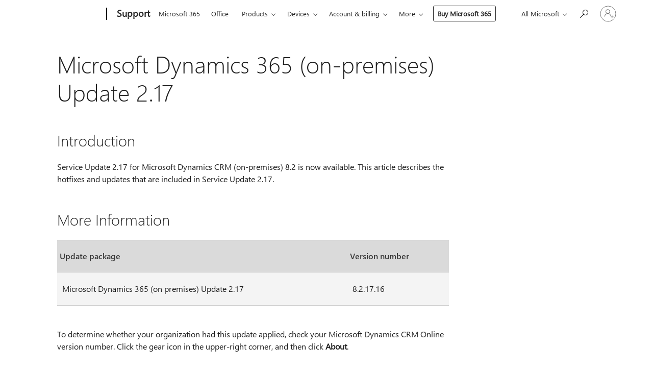

--- FILE ---
content_type: text/html; charset=utf-8
request_url: https://login.microsoftonline.com/common/oauth2/v2.0/authorize?client_id=ee272b19-4411-433f-8f28-5c13cb6fd407&redirect_uri=https%3A%2F%2Fsupport.microsoft.com%2Fsignin-oidc&response_type=code%20id_token&scope=openid%20profile%20offline_access&response_mode=form_post&nonce=639053277486383736.YjQxMjhjNjUtYjY2Zi00MmExLTkxOWQtNGE3MmI3MjJlNzNhNjA0YjZkNjUtOGRiMi00OWQ3LTkwYmYtOWU4OTE2Nzc1MmE0&prompt=none&nopa=2&state=CfDJ8MF9taR5d3RHoynoKQkxN0AcUpTWA8-5TqLkDFpKWaBdTpwbN0uj4OnFrJEwfs3JnGdFpcAf8Wfz0q_Div1RRY0VIc3sqYoQiZnZG19tHD0eTl7gGEjMEynWVJqTJQWVimMJGismkywzuRR7qphuHe3fFCzbNsVF2hmUQQqbZiqTewQQ78GcFAd-hUAClifqDGfIaDowBo8k-ksIpUJU26BSn0vEO3yoR755B6b72dh208cpsZNq3JMyiJjXfhho8IxS7KRDh_f-Izs3qlPBMYCk1Q2E2eB3TulnCVr8u9mjQK7RfJupSa6X11aTIpUUR6hFumhmq9IMVMHD3l_2b4c8wgh0CQPAydq7Gg2Y7_0_&x-client-SKU=ID_NET8_0&x-client-ver=8.12.1.0&sso_reload=true
body_size: 10008
content:


<!-- Copyright (C) Microsoft Corporation. All rights reserved. -->
<!DOCTYPE html>
<html>
<head>
    <title>Redirecting</title>
    <meta http-equiv="Content-Type" content="text/html; charset=UTF-8">
    <meta http-equiv="X-UA-Compatible" content="IE=edge">
    <meta name="viewport" content="width=device-width, initial-scale=1.0, maximum-scale=2.0, user-scalable=yes">
    <meta http-equiv="Pragma" content="no-cache">
    <meta http-equiv="Expires" content="-1">
    <meta name="PageID" content="FetchSessions" />
    <meta name="SiteID" content="" />
    <meta name="ReqLC" content="1033" />
    <meta name="LocLC" content="en-US" />

    
<meta name="robots" content="none" />

<script type="text/javascript" nonce='cwq5hVGpWQiky6LBxsCEKQ'>//<![CDATA[
$Config={"urlGetCredentialType":"https://login.microsoftonline.com/common/GetCredentialType?mkt=en-US","urlGoToAADError":"https://login.live.com/oauth20_authorize.srf?client_id=ee272b19-4411-433f-8f28-5c13cb6fd407\u0026scope=openid+profile+offline_access\u0026redirect_uri=https%3a%2f%2fsupport.microsoft.com%2fsignin-oidc\u0026response_type=code+id_token\u0026state=[base64]\u0026response_mode=form_post\u0026nonce=639053277486383736.YjQxMjhjNjUtYjY2Zi00MmExLTkxOWQtNGE3MmI3MjJlNzNhNjA0YjZkNjUtOGRiMi00OWQ3LTkwYmYtOWU4OTE2Nzc1MmE0\u0026prompt=none\u0026x-client-SKU=ID_NET8_0\u0026x-client-Ver=8.12.1.0\u0026uaid=0cd924e9b05a43938b0271ef09363352\u0026msproxy=1\u0026issuer=mso\u0026tenant=common\u0026ui_locales=en-US\u0026epctrc=1%2b7v3jDIaCcyQNCP59uFgs5Kl5RwSLHtSWSGekGVSxU%3d2%3a1%3aCANARY%3awy%2bgUa4tDnrREibcjG7C%2flA7qBPdL0ue9F34ZWOoVlA%3d\u0026epct=[base64]\u0026jshs=0\u0026nopa=2","urlAppError":"https://support.microsoft.com/signin-oidc","oAppRedirectErrorPostParams":{"error":"interaction_required","error_description":"Session information is not sufficient for single-sign-on.","state":"[base64]"},"iMaxStackForKnockoutAsyncComponents":10000,"fShowButtons":true,"urlCdn":"https://aadcdn.msauth.net/shared/1.0/","urlDefaultFavicon":"https://aadcdn.msauth.net/shared/1.0/content/images/favicon_a_eupayfgghqiai7k9sol6lg2.ico","urlPost":"/common/login","iPawnIcon":0,"sPOST_Username":"","fEnableNumberMatching":true,"sFT":"[base64]","sFTName":"flowToken","sCtx":"[base64]","fEnableOneDSClientTelemetry":true,"urlReportPageLoad":"https://login.microsoftonline.com/common/instrumentation/reportpageload?mkt=en-US","dynamicTenantBranding":null,"staticTenantBranding":null,"oAppCobranding":{},"iBackgroundImage":4,"arrSessions":[],"urlMsaStaticMeControl":"https://login.live.com/Me.htm?v=3","fApplicationInsightsEnabled":false,"iApplicationInsightsEnabledPercentage":0,"urlSetDebugMode":"https://login.microsoftonline.com/common/debugmode","fEnableCssAnimation":true,"fDisableAnimationIfAnimationEndUnsupported":true,"fSsoFeasible":true,"fAllowGrayOutLightBox":true,"fProvideV2SsoImprovements":true,"fUseMsaSessionState":true,"fIsRemoteNGCSupported":true,"urlLogin":"https://login.microsoftonline.com/common/reprocess?ctx=[base64]","urlDssoStatus":"https://login.microsoftonline.com/common/instrumentation/dssostatus","iSessionPullType":3,"fUseSameSite":true,"iAllowedIdentities":2,"isGlobalTenant":true,"uiflavor":1001,"fShouldPlatformKeyBeSuppressed":true,"fLoadStringCustomizationPromises":true,"fUseAlternateTextForSwitchToCredPickerLink":true,"fOfflineAccountVisible":false,"fEnableUserStateFix":true,"fShowAccessPassPeek":true,"fUpdateSessionPollingLogic":true,"fEnableShowPickerCredObservable":true,"fFetchSessionsSkipDsso":true,"fIsCiamUserFlowUxNewLogicEnabled":true,"fUseNonMicrosoftDefaultBrandingForCiam":true,"sCompanyDisplayName":"Microsoft Services","fRemoveCustomCss":true,"fFixUICrashForApiRequestHandler":true,"fShowUpdatedKoreanPrivacyFooter":true,"fUsePostCssHotfix":true,"fFixUserFlowBranding":true,"fEnablePasskeyNullFix":true,"fEnableRefreshCookiesFix":true,"fEnableWebNativeBridgeInterstitialUx":true,"fEnableWindowParentingFix":true,"fEnableNativeBridgeErrors":true,"urlAcmaServerPath":"https://login.microsoftonline.com","sTenantId":"common","sMkt":"en-US","fIsDesktop":true,"fUpdateConfigInit":true,"fLogDisallowedCssProperties":true,"fDisallowExternalFonts":true,"scid":1013,"hpgact":1800,"hpgid":7,"apiCanary":"[base64]","canary":"1+7v3jDIaCcyQNCP59uFgs5Kl5RwSLHtSWSGekGVSxU=2:1:CANARY:wy+gUa4tDnrREibcjG7C/lA7qBPdL0ue9F34ZWOoVlA=","sCanaryTokenName":"canary","fSkipRenderingNewCanaryToken":false,"fEnableNewCsrfProtection":true,"correlationId":"0cd924e9-b05a-4393-8b02-71ef09363352","sessionId":"9bd13cf4-36fd-4c2d-8b0e-badbbc852a00","sRingId":"R6","locale":{"mkt":"en-US","lcid":1033},"slMaxRetry":2,"slReportFailure":true,"strings":{"desktopsso":{"authenticatingmessage":"Trying to sign you in"}},"enums":{"ClientMetricsModes":{"None":0,"SubmitOnPost":1,"SubmitOnRedirect":2,"InstrumentPlt":4}},"urls":{"instr":{"pageload":"https://login.microsoftonline.com/common/instrumentation/reportpageload","dssostatus":"https://login.microsoftonline.com/common/instrumentation/dssostatus"}},"browser":{"ltr":1,"Chrome":1,"_Mac":1,"_M131":1,"_D0":1,"Full":1,"RE_WebKit":1,"b":{"name":"Chrome","major":131,"minor":0},"os":{"name":"OSX","version":"10.15.7"},"V":"131.0"},"watson":{"url":"/common/handlers/watson","bundle":"https://aadcdn.msauth.net/ests/2.1/content/cdnbundles/watson.min_q5ptmu8aniymd4ftuqdkda2.js","sbundle":"https://aadcdn.msauth.net/ests/2.1/content/cdnbundles/watsonsupportwithjquery.3.5.min_dc940oomzau4rsu8qesnvg2.js","fbundle":"https://aadcdn.msauth.net/ests/2.1/content/cdnbundles/frameworksupport.min_oadrnc13magb009k4d20lg2.js","resetErrorPeriod":5,"maxCorsErrors":-1,"maxInjectErrors":5,"maxErrors":10,"maxTotalErrors":3,"expSrcs":["https://login.microsoftonline.com","https://aadcdn.msauth.net/","https://aadcdn.msftauth.net/",".login.microsoftonline.com"],"envErrorRedirect":true,"envErrorUrl":"/common/handlers/enverror"},"loader":{"cdnRoots":["https://aadcdn.msauth.net/","https://aadcdn.msftauth.net/"],"logByThrowing":true},"serverDetails":{"slc":"ProdSlices","dc":"NCUS","ri":"CH3XXXX","ver":{"v":[2,1,23228,8]},"rt":"2026-01-29T23:55:50","et":21},"clientEvents":{"enabled":true,"telemetryEnabled":true,"useOneDSEventApi":true,"flush":60000,"autoPost":true,"autoPostDelay":1000,"minEvents":1,"maxEvents":1,"pltDelay":500,"appInsightsConfig":{"instrumentationKey":"69adc3c768bd4dc08c19416121249fcc-66f1668a-797b-4249-95e3-6c6651768c28-7293","webAnalyticsConfiguration":{"autoCapture":{"jsError":true}}},"defaultEventName":"IDUX_ESTSClientTelemetryEvent_WebWatson","serviceID":3,"endpointUrl":""},"fApplyAsciiRegexOnInput":true,"country":"US","fBreakBrandingSigninString":true,"bsso":{"states":{"START":"start","INPROGRESS":"in-progress","END":"end","END_SSO":"end-sso","END_USERS":"end-users"},"nonce":"AwABEgEAAAADAOz_BQD0_8ZGSjsJB2aBvkcy0tokMNEheHPB8jfe5os0P-FKwczrdEJenjBSmGOQ4IfmGLWWNRMLHTsfKps1TpzezRXlkOIgAA","overallTimeoutMs":4000,"telemetry":{"type":"ChromeSsoTelemetry","nonce":"AwABDwEAAAADAOz_BQD0_8PDedtE7Qs7NszB343Po6-i9WPtDCHuaMCse8F7UdMgY1O3B3tNyU8Pn0tmmslXu30-Uu-7CxYFQv89i7_zU6XkifCmU9tqPtr02Zz4KVNaIAA","reportStates":[]},"redirectEndStates":["end"],"cookieNames":{"aadSso":"AADSSO","winSso":"ESTSSSO","ssoTiles":"ESTSSSOTILES","ssoPulled":"SSOCOOKIEPULLED","userList":"ESTSUSERLIST"},"type":"chrome","reason":"Pull suppressed because it was already attempted and the current URL was reloaded."},"urlNoCookies":"https://login.microsoftonline.com/cookiesdisabled","fTrimChromeBssoUrl":true,"inlineMode":5,"fShowCopyDebugDetailsLink":true,"fTenantBrandingCdnAddEventHandlers":true,"fAddTryCatchForIFrameRedirects":true};
//]]></script> 
<script type="text/javascript" nonce='cwq5hVGpWQiky6LBxsCEKQ'>//<![CDATA[
!function(){var e=window,r=e.$Debug=e.$Debug||{},t=e.$Config||{};if(!r.appendLog){var n=[],o=0;r.appendLog=function(e){var r=t.maxDebugLog||25,i=(new Date).toUTCString()+":"+e;n.push(o+":"+i),n.length>r&&n.shift(),o++},r.getLogs=function(){return n}}}(),function(){function e(e,r){function t(i){var a=e[i];if(i<n-1){return void(o.r[a]?t(i+1):o.when(a,function(){t(i+1)}))}r(a)}var n=e.length;t(0)}function r(e,r,i){function a(){var e=!!s.method,o=e?s.method:i[0],a=s.extraArgs||[],u=n.$WebWatson;try{
var c=t(i,!e);if(a&&a.length>0){for(var d=a.length,l=0;l<d;l++){c.push(a[l])}}o.apply(r,c)}catch(e){return void(u&&u.submitFromException&&u.submitFromException(e))}}var s=o.r&&o.r[e];return r=r||this,s&&(s.skipTimeout?a():n.setTimeout(a,0)),s}function t(e,r){return Array.prototype.slice.call(e,r?1:0)}var n=window;n.$Do||(n.$Do={"q":[],"r":[],"removeItems":[],"lock":0,"o":[]});var o=n.$Do;o.when=function(t,n){function i(e){r(e,a,s)||o.q.push({"id":e,"c":a,"a":s})}var a=0,s=[],u=1;"function"==typeof n||(a=n,
u=2);for(var c=u;c<arguments.length;c++){s.push(arguments[c])}t instanceof Array?e(t,i):i(t)},o.register=function(e,t,n){if(!o.r[e]){o.o.push(e);var i={};if(t&&(i.method=t),n&&(i.skipTimeout=n),arguments&&arguments.length>3){i.extraArgs=[];for(var a=3;a<arguments.length;a++){i.extraArgs.push(arguments[a])}}o.r[e]=i,o.lock++;try{for(var s=0;s<o.q.length;s++){var u=o.q[s];u.id==e&&r(e,u.c,u.a)&&o.removeItems.push(u)}}catch(e){throw e}finally{if(0===--o.lock){for(var c=0;c<o.removeItems.length;c++){
for(var d=o.removeItems[c],l=0;l<o.q.length;l++){if(o.q[l]===d){o.q.splice(l,1);break}}}o.removeItems=[]}}}},o.unregister=function(e){o.r[e]&&delete o.r[e]}}(),function(e,r){function t(){if(!a){if(!r.body){return void setTimeout(t)}a=!0,e.$Do.register("doc.ready",0,!0)}}function n(){if(!s){if(!r.body){return void setTimeout(n)}t(),s=!0,e.$Do.register("doc.load",0,!0),i()}}function o(e){(r.addEventListener||"load"===e.type||"complete"===r.readyState)&&t()}function i(){
r.addEventListener?(r.removeEventListener("DOMContentLoaded",o,!1),e.removeEventListener("load",n,!1)):r.attachEvent&&(r.detachEvent("onreadystatechange",o),e.detachEvent("onload",n))}var a=!1,s=!1;if("complete"===r.readyState){return void setTimeout(n)}!function(){r.addEventListener?(r.addEventListener("DOMContentLoaded",o,!1),e.addEventListener("load",n,!1)):r.attachEvent&&(r.attachEvent("onreadystatechange",o),e.attachEvent("onload",n))}()}(window,document),function(){function e(){
return f.$Config||f.ServerData||{}}function r(e,r){var t=f.$Debug;t&&t.appendLog&&(r&&(e+=" '"+(r.src||r.href||"")+"'",e+=", id:"+(r.id||""),e+=", async:"+(r.async||""),e+=", defer:"+(r.defer||"")),t.appendLog(e))}function t(){var e=f.$B;if(void 0===d){if(e){d=e.IE}else{var r=f.navigator.userAgent;d=-1!==r.indexOf("MSIE ")||-1!==r.indexOf("Trident/")}}return d}function n(){var e=f.$B;if(void 0===l){if(e){l=e.RE_Edge}else{var r=f.navigator.userAgent;l=-1!==r.indexOf("Edge")}}return l}function o(e){
var r=e.indexOf("?"),t=r>-1?r:e.length,n=e.lastIndexOf(".",t);return e.substring(n,n+v.length).toLowerCase()===v}function i(){var r=e();return(r.loader||{}).slReportFailure||r.slReportFailure||!1}function a(){return(e().loader||{}).redirectToErrorPageOnLoadFailure||!1}function s(){return(e().loader||{}).logByThrowing||!1}function u(e){if(!t()&&!n()){return!1}var r=e.src||e.href||"";if(!r){return!0}if(o(r)){var i,a,s;try{i=e.sheet,a=i&&i.cssRules,s=!1}catch(e){s=!0}if(i&&!a&&s){return!0}
if(i&&a&&0===a.length){return!0}}return!1}function c(){function t(e){g.getElementsByTagName("head")[0].appendChild(e)}function n(e,r,t,n){var u=null;return u=o(e)?i(e):"script"===n.toLowerCase()?a(e):s(e,n),r&&(u.id=r),"function"==typeof u.setAttribute&&(u.setAttribute("crossorigin","anonymous"),t&&"string"==typeof t&&u.setAttribute("integrity",t)),u}function i(e){var r=g.createElement("link");return r.rel="stylesheet",r.type="text/css",r.href=e,r}function a(e){
var r=g.createElement("script"),t=g.querySelector("script[nonce]");if(r.type="text/javascript",r.src=e,r.defer=!1,r.async=!1,t){var n=t.nonce||t.getAttribute("nonce");r.setAttribute("nonce",n)}return r}function s(e,r){var t=g.createElement(r);return t.src=e,t}function d(e,r){if(e&&e.length>0&&r){for(var t=0;t<e.length;t++){if(-1!==r.indexOf(e[t])){return!0}}}return!1}function l(r){if(e().fTenantBrandingCdnAddEventHandlers){var t=d(E,r)?E:b;if(!(t&&t.length>1)){return r}for(var n=0;n<t.length;n++){
if(-1!==r.indexOf(t[n])){var o=t[n+1<t.length?n+1:0],i=r.substring(t[n].length);return"https://"!==t[n].substring(0,"https://".length)&&(o="https://"+o,i=i.substring("https://".length)),o+i}}return r}if(!(b&&b.length>1)){return r}for(var a=0;a<b.length;a++){if(0===r.indexOf(b[a])){return b[a+1<b.length?a+1:0]+r.substring(b[a].length)}}return r}function f(e,t,n,o){if(r("[$Loader]: "+(L.failMessage||"Failed"),o),w[e].retry<y){return w[e].retry++,h(e,t,n),void c._ReportFailure(w[e].retry,w[e].srcPath)}n&&n()}
function v(e,t,n,o){if(u(o)){return f(e,t,n,o)}r("[$Loader]: "+(L.successMessage||"Loaded"),o),h(e+1,t,n);var i=w[e].onSuccess;"function"==typeof i&&i(w[e].srcPath)}function h(e,o,i){if(e<w.length){var a=w[e];if(!a||!a.srcPath){return void h(e+1,o,i)}a.retry>0&&(a.srcPath=l(a.srcPath),a.origId||(a.origId=a.id),a.id=a.origId+"_Retry_"+a.retry);var s=n(a.srcPath,a.id,a.integrity,a.tagName);s.onload=function(){v(e,o,i,s)},s.onerror=function(){f(e,o,i,s)},s.onreadystatechange=function(){
"loaded"===s.readyState?setTimeout(function(){v(e,o,i,s)},500):"complete"===s.readyState&&v(e,o,i,s)},t(s),r("[$Loader]: Loading '"+(a.srcPath||"")+"', id:"+(a.id||""))}else{o&&o()}}var p=e(),y=p.slMaxRetry||2,m=p.loader||{},b=m.cdnRoots||[],E=m.tenantBrandingCdnRoots||[],L=this,w=[];L.retryOnError=!0,L.successMessage="Loaded",L.failMessage="Error",L.Add=function(e,r,t,n,o,i){e&&w.push({"srcPath":e,"id":r,"retry":n||0,"integrity":t,"tagName":o||"script","onSuccess":i})},L.AddForReload=function(e,r){
var t=e.src||e.href||"";L.Add(t,"AddForReload",e.integrity,1,e.tagName,r)},L.AddIf=function(e,r,t){e&&L.Add(r,t)},L.Load=function(e,r){h(0,e,r)}}var d,l,f=window,g=f.document,v=".css";c.On=function(e,r,t){if(!e){throw"The target element must be provided and cannot be null."}r?c.OnError(e,t):c.OnSuccess(e,t)},c.OnSuccess=function(e,t){if(!e){throw"The target element must be provided and cannot be null."}if(u(e)){return c.OnError(e,t)}var n=e.src||e.href||"",o=i(),s=a();r("[$Loader]: Loaded",e);var d=new c
;d.failMessage="Reload Failed",d.successMessage="Reload Success",d.Load(null,function(){if(o){throw"Unexpected state. ResourceLoader.Load() failed despite initial load success. ['"+n+"']"}s&&(document.location.href="/error.aspx?err=504")})},c.OnError=function(e,t){var n=e.src||e.href||"",o=i(),s=a();if(!e){throw"The target element must be provided and cannot be null."}r("[$Loader]: Failed",e);var u=new c;u.failMessage="Reload Failed",u.successMessage="Reload Success",u.AddForReload(e,t),
u.Load(null,function(){if(o){throw"Failed to load external resource ['"+n+"']"}s&&(document.location.href="/error.aspx?err=504")}),c._ReportFailure(0,n)},c._ReportFailure=function(e,r){if(s()&&!t()){throw"[Retry "+e+"] Failed to load external resource ['"+r+"'], reloading from fallback CDN endpoint"}},f.$Loader=c}(),function(){function e(){if(!E){var e=new h.$Loader;e.AddIf(!h.jQuery,y.sbundle,"WebWatson_DemandSupport"),y.sbundle=null,delete y.sbundle,e.AddIf(!h.$Api,y.fbundle,"WebWatson_DemandFramework"),
y.fbundle=null,delete y.fbundle,e.Add(y.bundle,"WebWatson_DemandLoaded"),e.Load(r,t),E=!0}}function r(){if(h.$WebWatson){if(h.$WebWatson.isProxy){return void t()}m.when("$WebWatson.full",function(){for(;b.length>0;){var e=b.shift();e&&h.$WebWatson[e.cmdName].apply(h.$WebWatson,e.args)}})}}function t(){if(!h.$WebWatson||h.$WebWatson.isProxy){if(!L&&JSON){try{var e=new XMLHttpRequest;e.open("POST",y.url),e.setRequestHeader("Accept","application/json"),
e.setRequestHeader("Content-Type","application/json; charset=UTF-8"),e.setRequestHeader("canary",p.apiCanary),e.setRequestHeader("client-request-id",p.correlationId),e.setRequestHeader("hpgid",p.hpgid||0),e.setRequestHeader("hpgact",p.hpgact||0);for(var r=-1,t=0;t<b.length;t++){if("submit"===b[t].cmdName){r=t;break}}var o=b[r]?b[r].args||[]:[],i={"sr":y.sr,"ec":"Failed to load external resource [Core Watson files]","wec":55,"idx":1,"pn":p.pgid||"","sc":p.scid||0,"hpg":p.hpgid||0,
"msg":"Failed to load external resource [Core Watson files]","url":o[1]||"","ln":0,"ad":0,"an":!1,"cs":"","sd":p.serverDetails,"ls":null,"diag":v(y)};e.send(JSON.stringify(i))}catch(e){}L=!0}y.loadErrorUrl&&window.location.assign(y.loadErrorUrl)}n()}function n(){b=[],h.$WebWatson=null}function o(r){return function(){var t=arguments;b.push({"cmdName":r,"args":t}),e()}}function i(){var e=["foundException","resetException","submit"],r=this;r.isProxy=!0;for(var t=e.length,n=0;n<t;n++){var i=e[n];i&&(r[i]=o(i))}
}function a(e,r,t,n,o,i,a){var s=h.event;return i||(i=l(o||s,a?a+2:2)),h.$Debug&&h.$Debug.appendLog&&h.$Debug.appendLog("[WebWatson]:"+(e||"")+" in "+(r||"")+" @ "+(t||"??")),$.submit(e,r,t,n,o||s,i,a)}function s(e,r){return{"signature":e,"args":r,"toString":function(){return this.signature}}}function u(e){for(var r=[],t=e.split("\n"),n=0;n<t.length;n++){r.push(s(t[n],[]))}return r}function c(e){for(var r=[],t=e.split("\n"),n=0;n<t.length;n++){var o=s(t[n],[]);t[n+1]&&(o.signature+="@"+t[n+1],n++),r.push(o)
}return r}function d(e){if(!e){return null}try{if(e.stack){return u(e.stack)}if(e.error){if(e.error.stack){return u(e.error.stack)}}else if(window.opera&&e.message){return c(e.message)}}catch(e){}return null}function l(e,r){var t=[];try{for(var n=arguments.callee;r>0;){n=n?n.caller:n,r--}for(var o=0;n&&o<w;){var i="InvalidMethod()";try{i=n.toString()}catch(e){}var a=[],u=n.args||n.arguments;if(u){for(var c=0;c<u.length;c++){a[c]=u[c]}}t.push(s(i,a)),n=n.caller,o++}}catch(e){t.push(s(e.toString(),[]))}
var l=d(e);return l&&(t.push(s("--- Error Event Stack -----------------",[])),t=t.concat(l)),t}function f(e){if(e){try{var r=/function (.{1,})\(/,t=r.exec(e.constructor.toString());return t&&t.length>1?t[1]:""}catch(e){}}return""}function g(e){if(e){try{if("string"!=typeof e&&JSON&&JSON.stringify){var r=f(e),t=JSON.stringify(e);return t&&"{}"!==t||(e.error&&(e=e.error,r=f(e)),(t=JSON.stringify(e))&&"{}"!==t||(t=e.toString())),r+":"+t}}catch(e){}}return""+(e||"")}function v(e){var r=[];try{
if(jQuery?(r.push("jQuery v:"+jQuery().jquery),jQuery.easing?r.push("jQuery.easing:"+JSON.stringify(jQuery.easing)):r.push("jQuery.easing is not defined")):r.push("jQuery is not defined"),e&&e.expectedVersion&&r.push("Expected jQuery v:"+e.expectedVersion),m){var t,n="";for(t=0;t<m.o.length;t++){n+=m.o[t]+";"}for(r.push("$Do.o["+n+"]"),n="",t=0;t<m.q.length;t++){n+=m.q[t].id+";"}r.push("$Do.q["+n+"]")}if(h.$Debug&&h.$Debug.getLogs){var o=h.$Debug.getLogs();o&&o.length>0&&(r=r.concat(o))}if(b){
for(var i=0;i<b.length;i++){var a=b[i];if(a&&"submit"===a.cmdName){try{if(JSON&&JSON.stringify){var s=JSON.stringify(a);s&&r.push(s)}}catch(e){r.push(g(e))}}}}}catch(e){r.push(g(e))}return r}var h=window,p=h.$Config||{},y=p.watson,m=h.$Do;if(!h.$WebWatson&&y){var b=[],E=!1,L=!1,w=10,$=h.$WebWatson=new i;$.CB={},$._orgErrorHandler=h.onerror,h.onerror=a,$.errorHooked=!0,m.when("jQuery.version",function(e){y.expectedVersion=e}),m.register("$WebWatson")}}(),function(){function e(e,r){
for(var t=r.split("."),n=t.length,o=0;o<n&&null!==e&&void 0!==e;){e=e[t[o++]]}return e}function r(r){var t=null;return null===u&&(u=e(i,"Constants")),null!==u&&r&&(t=e(u,r)),null===t||void 0===t?"":t.toString()}function t(t){var n=null;return null===a&&(a=e(i,"$Config.strings")),null!==a&&t&&(n=e(a,t.toLowerCase())),null!==n&&void 0!==n||(n=r(t)),null===n||void 0===n?"":n.toString()}function n(e,r){var n=null;return e&&r&&r[e]&&(n=t("errors."+r[e])),n||(n=t("errors."+e)),n||(n=t("errors."+c)),n||(n=t(c)),n}
function o(t){var n=null;return null===s&&(s=e(i,"$Config.urls")),null!==s&&t&&(n=e(s,t.toLowerCase())),null!==n&&void 0!==n||(n=r(t)),null===n||void 0===n?"":n.toString()}var i=window,a=null,s=null,u=null,c="GENERIC_ERROR";i.GetString=t,i.GetErrorString=n,i.GetUrl=o}(),function(){var e=window,r=e.$Config||{};e.$B=r.browser||{}}(),function(){function e(e,r,t){e&&e.addEventListener?e.addEventListener(r,t):e&&e.attachEvent&&e.attachEvent("on"+r,t)}function r(r,t){e(document.getElementById(r),"click",t)}
function t(r,t){var n=document.getElementsByName(r);n&&n.length>0&&e(n[0],"click",t)}var n=window;n.AddListener=e,n.ClickEventListenerById=r,n.ClickEventListenerByName=t}();
//]]></script> 
<script type="text/javascript" nonce='cwq5hVGpWQiky6LBxsCEKQ'>//<![CDATA[
!function(t,e){!function(){var n=e.getElementsByTagName("head")[0];n&&n.addEventListener&&(n.addEventListener("error",function(e){null!==e.target&&"cdn"===e.target.getAttribute("data-loader")&&t.$Loader.OnError(e.target)},!0),n.addEventListener("load",function(e){null!==e.target&&"cdn"===e.target.getAttribute("data-loader")&&t.$Loader.OnSuccess(e.target)},!0))}()}(window,document);
//]]></script>
    <script type="text/javascript" nonce='cwq5hVGpWQiky6LBxsCEKQ'>
        ServerData = $Config;
    </script>

    <script data-loader="cdn" crossorigin="anonymous" src="https://aadcdn.msauth.net/shared/1.0/content/js/FetchSessions_Core_Zrgqf3NDZY6QoRSGjvZAAQ2.js" integrity='sha384-ZiCm7FNkvHCzGABuQsNqI+NbQpuukT8O8DH+5NRo+GBSrdhUPzoMJLcFvVj8ky+R' nonce='cwq5hVGpWQiky6LBxsCEKQ'></script>

</head>
<body data-bind="defineGlobals: ServerData" style="display: none">
</body>
</html>